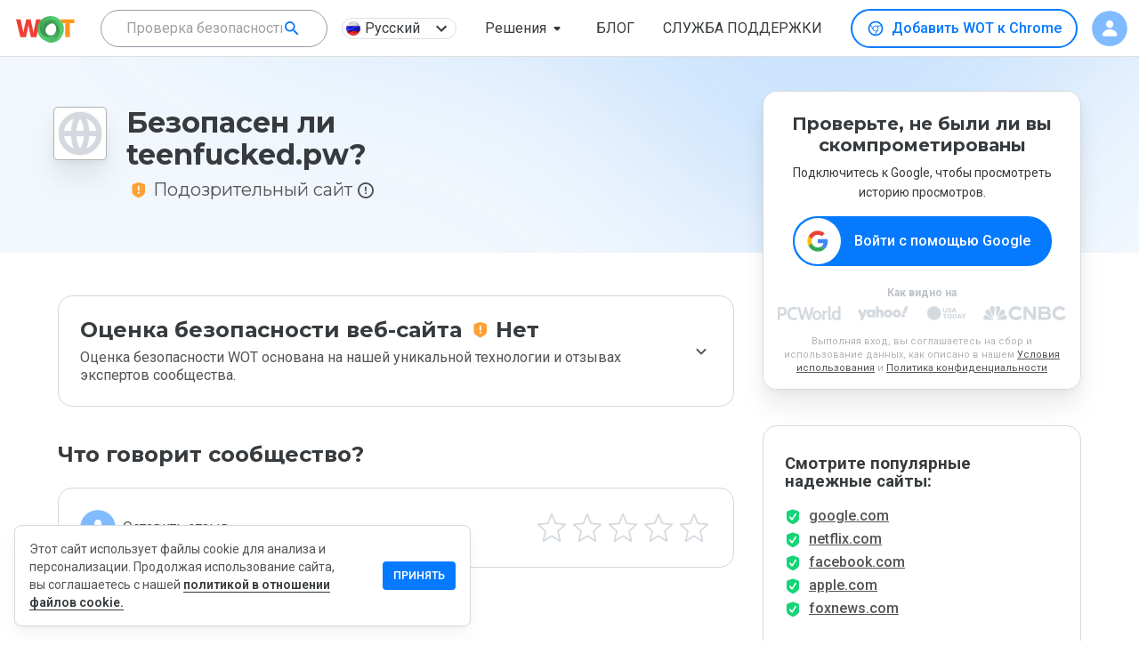

--- FILE ---
content_type: text/html; charset=utf-8
request_url: https://www.google.com/recaptcha/api2/anchor?ar=1&k=6Lcc1-krAAAAABhjg7Pe_RBytcJ83XMZ-RlIgf-i&co=aHR0cHM6Ly93d3cubXl3b3QuY29tOjQ0Mw..&hl=en&type=image&v=jdMmXeCQEkPbnFDy9T04NbgJ&theme=light&size=normal&badge=bottomright&anchor-ms=20000&execute-ms=15000&cb=qwadt9qxf9qc
body_size: 47446
content:
<!DOCTYPE HTML><html dir="ltr" lang="en"><head><meta http-equiv="Content-Type" content="text/html; charset=UTF-8">
<meta http-equiv="X-UA-Compatible" content="IE=edge">
<title>reCAPTCHA</title>
<style type="text/css">
/* cyrillic-ext */
@font-face {
  font-family: 'Roboto';
  font-style: normal;
  font-weight: 400;
  font-stretch: 100%;
  src: url(//fonts.gstatic.com/s/roboto/v48/KFO7CnqEu92Fr1ME7kSn66aGLdTylUAMa3GUBHMdazTgWw.woff2) format('woff2');
  unicode-range: U+0460-052F, U+1C80-1C8A, U+20B4, U+2DE0-2DFF, U+A640-A69F, U+FE2E-FE2F;
}
/* cyrillic */
@font-face {
  font-family: 'Roboto';
  font-style: normal;
  font-weight: 400;
  font-stretch: 100%;
  src: url(//fonts.gstatic.com/s/roboto/v48/KFO7CnqEu92Fr1ME7kSn66aGLdTylUAMa3iUBHMdazTgWw.woff2) format('woff2');
  unicode-range: U+0301, U+0400-045F, U+0490-0491, U+04B0-04B1, U+2116;
}
/* greek-ext */
@font-face {
  font-family: 'Roboto';
  font-style: normal;
  font-weight: 400;
  font-stretch: 100%;
  src: url(//fonts.gstatic.com/s/roboto/v48/KFO7CnqEu92Fr1ME7kSn66aGLdTylUAMa3CUBHMdazTgWw.woff2) format('woff2');
  unicode-range: U+1F00-1FFF;
}
/* greek */
@font-face {
  font-family: 'Roboto';
  font-style: normal;
  font-weight: 400;
  font-stretch: 100%;
  src: url(//fonts.gstatic.com/s/roboto/v48/KFO7CnqEu92Fr1ME7kSn66aGLdTylUAMa3-UBHMdazTgWw.woff2) format('woff2');
  unicode-range: U+0370-0377, U+037A-037F, U+0384-038A, U+038C, U+038E-03A1, U+03A3-03FF;
}
/* math */
@font-face {
  font-family: 'Roboto';
  font-style: normal;
  font-weight: 400;
  font-stretch: 100%;
  src: url(//fonts.gstatic.com/s/roboto/v48/KFO7CnqEu92Fr1ME7kSn66aGLdTylUAMawCUBHMdazTgWw.woff2) format('woff2');
  unicode-range: U+0302-0303, U+0305, U+0307-0308, U+0310, U+0312, U+0315, U+031A, U+0326-0327, U+032C, U+032F-0330, U+0332-0333, U+0338, U+033A, U+0346, U+034D, U+0391-03A1, U+03A3-03A9, U+03B1-03C9, U+03D1, U+03D5-03D6, U+03F0-03F1, U+03F4-03F5, U+2016-2017, U+2034-2038, U+203C, U+2040, U+2043, U+2047, U+2050, U+2057, U+205F, U+2070-2071, U+2074-208E, U+2090-209C, U+20D0-20DC, U+20E1, U+20E5-20EF, U+2100-2112, U+2114-2115, U+2117-2121, U+2123-214F, U+2190, U+2192, U+2194-21AE, U+21B0-21E5, U+21F1-21F2, U+21F4-2211, U+2213-2214, U+2216-22FF, U+2308-230B, U+2310, U+2319, U+231C-2321, U+2336-237A, U+237C, U+2395, U+239B-23B7, U+23D0, U+23DC-23E1, U+2474-2475, U+25AF, U+25B3, U+25B7, U+25BD, U+25C1, U+25CA, U+25CC, U+25FB, U+266D-266F, U+27C0-27FF, U+2900-2AFF, U+2B0E-2B11, U+2B30-2B4C, U+2BFE, U+3030, U+FF5B, U+FF5D, U+1D400-1D7FF, U+1EE00-1EEFF;
}
/* symbols */
@font-face {
  font-family: 'Roboto';
  font-style: normal;
  font-weight: 400;
  font-stretch: 100%;
  src: url(//fonts.gstatic.com/s/roboto/v48/KFO7CnqEu92Fr1ME7kSn66aGLdTylUAMaxKUBHMdazTgWw.woff2) format('woff2');
  unicode-range: U+0001-000C, U+000E-001F, U+007F-009F, U+20DD-20E0, U+20E2-20E4, U+2150-218F, U+2190, U+2192, U+2194-2199, U+21AF, U+21E6-21F0, U+21F3, U+2218-2219, U+2299, U+22C4-22C6, U+2300-243F, U+2440-244A, U+2460-24FF, U+25A0-27BF, U+2800-28FF, U+2921-2922, U+2981, U+29BF, U+29EB, U+2B00-2BFF, U+4DC0-4DFF, U+FFF9-FFFB, U+10140-1018E, U+10190-1019C, U+101A0, U+101D0-101FD, U+102E0-102FB, U+10E60-10E7E, U+1D2C0-1D2D3, U+1D2E0-1D37F, U+1F000-1F0FF, U+1F100-1F1AD, U+1F1E6-1F1FF, U+1F30D-1F30F, U+1F315, U+1F31C, U+1F31E, U+1F320-1F32C, U+1F336, U+1F378, U+1F37D, U+1F382, U+1F393-1F39F, U+1F3A7-1F3A8, U+1F3AC-1F3AF, U+1F3C2, U+1F3C4-1F3C6, U+1F3CA-1F3CE, U+1F3D4-1F3E0, U+1F3ED, U+1F3F1-1F3F3, U+1F3F5-1F3F7, U+1F408, U+1F415, U+1F41F, U+1F426, U+1F43F, U+1F441-1F442, U+1F444, U+1F446-1F449, U+1F44C-1F44E, U+1F453, U+1F46A, U+1F47D, U+1F4A3, U+1F4B0, U+1F4B3, U+1F4B9, U+1F4BB, U+1F4BF, U+1F4C8-1F4CB, U+1F4D6, U+1F4DA, U+1F4DF, U+1F4E3-1F4E6, U+1F4EA-1F4ED, U+1F4F7, U+1F4F9-1F4FB, U+1F4FD-1F4FE, U+1F503, U+1F507-1F50B, U+1F50D, U+1F512-1F513, U+1F53E-1F54A, U+1F54F-1F5FA, U+1F610, U+1F650-1F67F, U+1F687, U+1F68D, U+1F691, U+1F694, U+1F698, U+1F6AD, U+1F6B2, U+1F6B9-1F6BA, U+1F6BC, U+1F6C6-1F6CF, U+1F6D3-1F6D7, U+1F6E0-1F6EA, U+1F6F0-1F6F3, U+1F6F7-1F6FC, U+1F700-1F7FF, U+1F800-1F80B, U+1F810-1F847, U+1F850-1F859, U+1F860-1F887, U+1F890-1F8AD, U+1F8B0-1F8BB, U+1F8C0-1F8C1, U+1F900-1F90B, U+1F93B, U+1F946, U+1F984, U+1F996, U+1F9E9, U+1FA00-1FA6F, U+1FA70-1FA7C, U+1FA80-1FA89, U+1FA8F-1FAC6, U+1FACE-1FADC, U+1FADF-1FAE9, U+1FAF0-1FAF8, U+1FB00-1FBFF;
}
/* vietnamese */
@font-face {
  font-family: 'Roboto';
  font-style: normal;
  font-weight: 400;
  font-stretch: 100%;
  src: url(//fonts.gstatic.com/s/roboto/v48/KFO7CnqEu92Fr1ME7kSn66aGLdTylUAMa3OUBHMdazTgWw.woff2) format('woff2');
  unicode-range: U+0102-0103, U+0110-0111, U+0128-0129, U+0168-0169, U+01A0-01A1, U+01AF-01B0, U+0300-0301, U+0303-0304, U+0308-0309, U+0323, U+0329, U+1EA0-1EF9, U+20AB;
}
/* latin-ext */
@font-face {
  font-family: 'Roboto';
  font-style: normal;
  font-weight: 400;
  font-stretch: 100%;
  src: url(//fonts.gstatic.com/s/roboto/v48/KFO7CnqEu92Fr1ME7kSn66aGLdTylUAMa3KUBHMdazTgWw.woff2) format('woff2');
  unicode-range: U+0100-02BA, U+02BD-02C5, U+02C7-02CC, U+02CE-02D7, U+02DD-02FF, U+0304, U+0308, U+0329, U+1D00-1DBF, U+1E00-1E9F, U+1EF2-1EFF, U+2020, U+20A0-20AB, U+20AD-20C0, U+2113, U+2C60-2C7F, U+A720-A7FF;
}
/* latin */
@font-face {
  font-family: 'Roboto';
  font-style: normal;
  font-weight: 400;
  font-stretch: 100%;
  src: url(//fonts.gstatic.com/s/roboto/v48/KFO7CnqEu92Fr1ME7kSn66aGLdTylUAMa3yUBHMdazQ.woff2) format('woff2');
  unicode-range: U+0000-00FF, U+0131, U+0152-0153, U+02BB-02BC, U+02C6, U+02DA, U+02DC, U+0304, U+0308, U+0329, U+2000-206F, U+20AC, U+2122, U+2191, U+2193, U+2212, U+2215, U+FEFF, U+FFFD;
}
/* cyrillic-ext */
@font-face {
  font-family: 'Roboto';
  font-style: normal;
  font-weight: 500;
  font-stretch: 100%;
  src: url(//fonts.gstatic.com/s/roboto/v48/KFO7CnqEu92Fr1ME7kSn66aGLdTylUAMa3GUBHMdazTgWw.woff2) format('woff2');
  unicode-range: U+0460-052F, U+1C80-1C8A, U+20B4, U+2DE0-2DFF, U+A640-A69F, U+FE2E-FE2F;
}
/* cyrillic */
@font-face {
  font-family: 'Roboto';
  font-style: normal;
  font-weight: 500;
  font-stretch: 100%;
  src: url(//fonts.gstatic.com/s/roboto/v48/KFO7CnqEu92Fr1ME7kSn66aGLdTylUAMa3iUBHMdazTgWw.woff2) format('woff2');
  unicode-range: U+0301, U+0400-045F, U+0490-0491, U+04B0-04B1, U+2116;
}
/* greek-ext */
@font-face {
  font-family: 'Roboto';
  font-style: normal;
  font-weight: 500;
  font-stretch: 100%;
  src: url(//fonts.gstatic.com/s/roboto/v48/KFO7CnqEu92Fr1ME7kSn66aGLdTylUAMa3CUBHMdazTgWw.woff2) format('woff2');
  unicode-range: U+1F00-1FFF;
}
/* greek */
@font-face {
  font-family: 'Roboto';
  font-style: normal;
  font-weight: 500;
  font-stretch: 100%;
  src: url(//fonts.gstatic.com/s/roboto/v48/KFO7CnqEu92Fr1ME7kSn66aGLdTylUAMa3-UBHMdazTgWw.woff2) format('woff2');
  unicode-range: U+0370-0377, U+037A-037F, U+0384-038A, U+038C, U+038E-03A1, U+03A3-03FF;
}
/* math */
@font-face {
  font-family: 'Roboto';
  font-style: normal;
  font-weight: 500;
  font-stretch: 100%;
  src: url(//fonts.gstatic.com/s/roboto/v48/KFO7CnqEu92Fr1ME7kSn66aGLdTylUAMawCUBHMdazTgWw.woff2) format('woff2');
  unicode-range: U+0302-0303, U+0305, U+0307-0308, U+0310, U+0312, U+0315, U+031A, U+0326-0327, U+032C, U+032F-0330, U+0332-0333, U+0338, U+033A, U+0346, U+034D, U+0391-03A1, U+03A3-03A9, U+03B1-03C9, U+03D1, U+03D5-03D6, U+03F0-03F1, U+03F4-03F5, U+2016-2017, U+2034-2038, U+203C, U+2040, U+2043, U+2047, U+2050, U+2057, U+205F, U+2070-2071, U+2074-208E, U+2090-209C, U+20D0-20DC, U+20E1, U+20E5-20EF, U+2100-2112, U+2114-2115, U+2117-2121, U+2123-214F, U+2190, U+2192, U+2194-21AE, U+21B0-21E5, U+21F1-21F2, U+21F4-2211, U+2213-2214, U+2216-22FF, U+2308-230B, U+2310, U+2319, U+231C-2321, U+2336-237A, U+237C, U+2395, U+239B-23B7, U+23D0, U+23DC-23E1, U+2474-2475, U+25AF, U+25B3, U+25B7, U+25BD, U+25C1, U+25CA, U+25CC, U+25FB, U+266D-266F, U+27C0-27FF, U+2900-2AFF, U+2B0E-2B11, U+2B30-2B4C, U+2BFE, U+3030, U+FF5B, U+FF5D, U+1D400-1D7FF, U+1EE00-1EEFF;
}
/* symbols */
@font-face {
  font-family: 'Roboto';
  font-style: normal;
  font-weight: 500;
  font-stretch: 100%;
  src: url(//fonts.gstatic.com/s/roboto/v48/KFO7CnqEu92Fr1ME7kSn66aGLdTylUAMaxKUBHMdazTgWw.woff2) format('woff2');
  unicode-range: U+0001-000C, U+000E-001F, U+007F-009F, U+20DD-20E0, U+20E2-20E4, U+2150-218F, U+2190, U+2192, U+2194-2199, U+21AF, U+21E6-21F0, U+21F3, U+2218-2219, U+2299, U+22C4-22C6, U+2300-243F, U+2440-244A, U+2460-24FF, U+25A0-27BF, U+2800-28FF, U+2921-2922, U+2981, U+29BF, U+29EB, U+2B00-2BFF, U+4DC0-4DFF, U+FFF9-FFFB, U+10140-1018E, U+10190-1019C, U+101A0, U+101D0-101FD, U+102E0-102FB, U+10E60-10E7E, U+1D2C0-1D2D3, U+1D2E0-1D37F, U+1F000-1F0FF, U+1F100-1F1AD, U+1F1E6-1F1FF, U+1F30D-1F30F, U+1F315, U+1F31C, U+1F31E, U+1F320-1F32C, U+1F336, U+1F378, U+1F37D, U+1F382, U+1F393-1F39F, U+1F3A7-1F3A8, U+1F3AC-1F3AF, U+1F3C2, U+1F3C4-1F3C6, U+1F3CA-1F3CE, U+1F3D4-1F3E0, U+1F3ED, U+1F3F1-1F3F3, U+1F3F5-1F3F7, U+1F408, U+1F415, U+1F41F, U+1F426, U+1F43F, U+1F441-1F442, U+1F444, U+1F446-1F449, U+1F44C-1F44E, U+1F453, U+1F46A, U+1F47D, U+1F4A3, U+1F4B0, U+1F4B3, U+1F4B9, U+1F4BB, U+1F4BF, U+1F4C8-1F4CB, U+1F4D6, U+1F4DA, U+1F4DF, U+1F4E3-1F4E6, U+1F4EA-1F4ED, U+1F4F7, U+1F4F9-1F4FB, U+1F4FD-1F4FE, U+1F503, U+1F507-1F50B, U+1F50D, U+1F512-1F513, U+1F53E-1F54A, U+1F54F-1F5FA, U+1F610, U+1F650-1F67F, U+1F687, U+1F68D, U+1F691, U+1F694, U+1F698, U+1F6AD, U+1F6B2, U+1F6B9-1F6BA, U+1F6BC, U+1F6C6-1F6CF, U+1F6D3-1F6D7, U+1F6E0-1F6EA, U+1F6F0-1F6F3, U+1F6F7-1F6FC, U+1F700-1F7FF, U+1F800-1F80B, U+1F810-1F847, U+1F850-1F859, U+1F860-1F887, U+1F890-1F8AD, U+1F8B0-1F8BB, U+1F8C0-1F8C1, U+1F900-1F90B, U+1F93B, U+1F946, U+1F984, U+1F996, U+1F9E9, U+1FA00-1FA6F, U+1FA70-1FA7C, U+1FA80-1FA89, U+1FA8F-1FAC6, U+1FACE-1FADC, U+1FADF-1FAE9, U+1FAF0-1FAF8, U+1FB00-1FBFF;
}
/* vietnamese */
@font-face {
  font-family: 'Roboto';
  font-style: normal;
  font-weight: 500;
  font-stretch: 100%;
  src: url(//fonts.gstatic.com/s/roboto/v48/KFO7CnqEu92Fr1ME7kSn66aGLdTylUAMa3OUBHMdazTgWw.woff2) format('woff2');
  unicode-range: U+0102-0103, U+0110-0111, U+0128-0129, U+0168-0169, U+01A0-01A1, U+01AF-01B0, U+0300-0301, U+0303-0304, U+0308-0309, U+0323, U+0329, U+1EA0-1EF9, U+20AB;
}
/* latin-ext */
@font-face {
  font-family: 'Roboto';
  font-style: normal;
  font-weight: 500;
  font-stretch: 100%;
  src: url(//fonts.gstatic.com/s/roboto/v48/KFO7CnqEu92Fr1ME7kSn66aGLdTylUAMa3KUBHMdazTgWw.woff2) format('woff2');
  unicode-range: U+0100-02BA, U+02BD-02C5, U+02C7-02CC, U+02CE-02D7, U+02DD-02FF, U+0304, U+0308, U+0329, U+1D00-1DBF, U+1E00-1E9F, U+1EF2-1EFF, U+2020, U+20A0-20AB, U+20AD-20C0, U+2113, U+2C60-2C7F, U+A720-A7FF;
}
/* latin */
@font-face {
  font-family: 'Roboto';
  font-style: normal;
  font-weight: 500;
  font-stretch: 100%;
  src: url(//fonts.gstatic.com/s/roboto/v48/KFO7CnqEu92Fr1ME7kSn66aGLdTylUAMa3yUBHMdazQ.woff2) format('woff2');
  unicode-range: U+0000-00FF, U+0131, U+0152-0153, U+02BB-02BC, U+02C6, U+02DA, U+02DC, U+0304, U+0308, U+0329, U+2000-206F, U+20AC, U+2122, U+2191, U+2193, U+2212, U+2215, U+FEFF, U+FFFD;
}
/* cyrillic-ext */
@font-face {
  font-family: 'Roboto';
  font-style: normal;
  font-weight: 900;
  font-stretch: 100%;
  src: url(//fonts.gstatic.com/s/roboto/v48/KFO7CnqEu92Fr1ME7kSn66aGLdTylUAMa3GUBHMdazTgWw.woff2) format('woff2');
  unicode-range: U+0460-052F, U+1C80-1C8A, U+20B4, U+2DE0-2DFF, U+A640-A69F, U+FE2E-FE2F;
}
/* cyrillic */
@font-face {
  font-family: 'Roboto';
  font-style: normal;
  font-weight: 900;
  font-stretch: 100%;
  src: url(//fonts.gstatic.com/s/roboto/v48/KFO7CnqEu92Fr1ME7kSn66aGLdTylUAMa3iUBHMdazTgWw.woff2) format('woff2');
  unicode-range: U+0301, U+0400-045F, U+0490-0491, U+04B0-04B1, U+2116;
}
/* greek-ext */
@font-face {
  font-family: 'Roboto';
  font-style: normal;
  font-weight: 900;
  font-stretch: 100%;
  src: url(//fonts.gstatic.com/s/roboto/v48/KFO7CnqEu92Fr1ME7kSn66aGLdTylUAMa3CUBHMdazTgWw.woff2) format('woff2');
  unicode-range: U+1F00-1FFF;
}
/* greek */
@font-face {
  font-family: 'Roboto';
  font-style: normal;
  font-weight: 900;
  font-stretch: 100%;
  src: url(//fonts.gstatic.com/s/roboto/v48/KFO7CnqEu92Fr1ME7kSn66aGLdTylUAMa3-UBHMdazTgWw.woff2) format('woff2');
  unicode-range: U+0370-0377, U+037A-037F, U+0384-038A, U+038C, U+038E-03A1, U+03A3-03FF;
}
/* math */
@font-face {
  font-family: 'Roboto';
  font-style: normal;
  font-weight: 900;
  font-stretch: 100%;
  src: url(//fonts.gstatic.com/s/roboto/v48/KFO7CnqEu92Fr1ME7kSn66aGLdTylUAMawCUBHMdazTgWw.woff2) format('woff2');
  unicode-range: U+0302-0303, U+0305, U+0307-0308, U+0310, U+0312, U+0315, U+031A, U+0326-0327, U+032C, U+032F-0330, U+0332-0333, U+0338, U+033A, U+0346, U+034D, U+0391-03A1, U+03A3-03A9, U+03B1-03C9, U+03D1, U+03D5-03D6, U+03F0-03F1, U+03F4-03F5, U+2016-2017, U+2034-2038, U+203C, U+2040, U+2043, U+2047, U+2050, U+2057, U+205F, U+2070-2071, U+2074-208E, U+2090-209C, U+20D0-20DC, U+20E1, U+20E5-20EF, U+2100-2112, U+2114-2115, U+2117-2121, U+2123-214F, U+2190, U+2192, U+2194-21AE, U+21B0-21E5, U+21F1-21F2, U+21F4-2211, U+2213-2214, U+2216-22FF, U+2308-230B, U+2310, U+2319, U+231C-2321, U+2336-237A, U+237C, U+2395, U+239B-23B7, U+23D0, U+23DC-23E1, U+2474-2475, U+25AF, U+25B3, U+25B7, U+25BD, U+25C1, U+25CA, U+25CC, U+25FB, U+266D-266F, U+27C0-27FF, U+2900-2AFF, U+2B0E-2B11, U+2B30-2B4C, U+2BFE, U+3030, U+FF5B, U+FF5D, U+1D400-1D7FF, U+1EE00-1EEFF;
}
/* symbols */
@font-face {
  font-family: 'Roboto';
  font-style: normal;
  font-weight: 900;
  font-stretch: 100%;
  src: url(//fonts.gstatic.com/s/roboto/v48/KFO7CnqEu92Fr1ME7kSn66aGLdTylUAMaxKUBHMdazTgWw.woff2) format('woff2');
  unicode-range: U+0001-000C, U+000E-001F, U+007F-009F, U+20DD-20E0, U+20E2-20E4, U+2150-218F, U+2190, U+2192, U+2194-2199, U+21AF, U+21E6-21F0, U+21F3, U+2218-2219, U+2299, U+22C4-22C6, U+2300-243F, U+2440-244A, U+2460-24FF, U+25A0-27BF, U+2800-28FF, U+2921-2922, U+2981, U+29BF, U+29EB, U+2B00-2BFF, U+4DC0-4DFF, U+FFF9-FFFB, U+10140-1018E, U+10190-1019C, U+101A0, U+101D0-101FD, U+102E0-102FB, U+10E60-10E7E, U+1D2C0-1D2D3, U+1D2E0-1D37F, U+1F000-1F0FF, U+1F100-1F1AD, U+1F1E6-1F1FF, U+1F30D-1F30F, U+1F315, U+1F31C, U+1F31E, U+1F320-1F32C, U+1F336, U+1F378, U+1F37D, U+1F382, U+1F393-1F39F, U+1F3A7-1F3A8, U+1F3AC-1F3AF, U+1F3C2, U+1F3C4-1F3C6, U+1F3CA-1F3CE, U+1F3D4-1F3E0, U+1F3ED, U+1F3F1-1F3F3, U+1F3F5-1F3F7, U+1F408, U+1F415, U+1F41F, U+1F426, U+1F43F, U+1F441-1F442, U+1F444, U+1F446-1F449, U+1F44C-1F44E, U+1F453, U+1F46A, U+1F47D, U+1F4A3, U+1F4B0, U+1F4B3, U+1F4B9, U+1F4BB, U+1F4BF, U+1F4C8-1F4CB, U+1F4D6, U+1F4DA, U+1F4DF, U+1F4E3-1F4E6, U+1F4EA-1F4ED, U+1F4F7, U+1F4F9-1F4FB, U+1F4FD-1F4FE, U+1F503, U+1F507-1F50B, U+1F50D, U+1F512-1F513, U+1F53E-1F54A, U+1F54F-1F5FA, U+1F610, U+1F650-1F67F, U+1F687, U+1F68D, U+1F691, U+1F694, U+1F698, U+1F6AD, U+1F6B2, U+1F6B9-1F6BA, U+1F6BC, U+1F6C6-1F6CF, U+1F6D3-1F6D7, U+1F6E0-1F6EA, U+1F6F0-1F6F3, U+1F6F7-1F6FC, U+1F700-1F7FF, U+1F800-1F80B, U+1F810-1F847, U+1F850-1F859, U+1F860-1F887, U+1F890-1F8AD, U+1F8B0-1F8BB, U+1F8C0-1F8C1, U+1F900-1F90B, U+1F93B, U+1F946, U+1F984, U+1F996, U+1F9E9, U+1FA00-1FA6F, U+1FA70-1FA7C, U+1FA80-1FA89, U+1FA8F-1FAC6, U+1FACE-1FADC, U+1FADF-1FAE9, U+1FAF0-1FAF8, U+1FB00-1FBFF;
}
/* vietnamese */
@font-face {
  font-family: 'Roboto';
  font-style: normal;
  font-weight: 900;
  font-stretch: 100%;
  src: url(//fonts.gstatic.com/s/roboto/v48/KFO7CnqEu92Fr1ME7kSn66aGLdTylUAMa3OUBHMdazTgWw.woff2) format('woff2');
  unicode-range: U+0102-0103, U+0110-0111, U+0128-0129, U+0168-0169, U+01A0-01A1, U+01AF-01B0, U+0300-0301, U+0303-0304, U+0308-0309, U+0323, U+0329, U+1EA0-1EF9, U+20AB;
}
/* latin-ext */
@font-face {
  font-family: 'Roboto';
  font-style: normal;
  font-weight: 900;
  font-stretch: 100%;
  src: url(//fonts.gstatic.com/s/roboto/v48/KFO7CnqEu92Fr1ME7kSn66aGLdTylUAMa3KUBHMdazTgWw.woff2) format('woff2');
  unicode-range: U+0100-02BA, U+02BD-02C5, U+02C7-02CC, U+02CE-02D7, U+02DD-02FF, U+0304, U+0308, U+0329, U+1D00-1DBF, U+1E00-1E9F, U+1EF2-1EFF, U+2020, U+20A0-20AB, U+20AD-20C0, U+2113, U+2C60-2C7F, U+A720-A7FF;
}
/* latin */
@font-face {
  font-family: 'Roboto';
  font-style: normal;
  font-weight: 900;
  font-stretch: 100%;
  src: url(//fonts.gstatic.com/s/roboto/v48/KFO7CnqEu92Fr1ME7kSn66aGLdTylUAMa3yUBHMdazQ.woff2) format('woff2');
  unicode-range: U+0000-00FF, U+0131, U+0152-0153, U+02BB-02BC, U+02C6, U+02DA, U+02DC, U+0304, U+0308, U+0329, U+2000-206F, U+20AC, U+2122, U+2191, U+2193, U+2212, U+2215, U+FEFF, U+FFFD;
}

</style>
<link rel="stylesheet" type="text/css" href="https://www.gstatic.com/recaptcha/releases/jdMmXeCQEkPbnFDy9T04NbgJ/styles__ltr.css">
<script nonce="QTyc0CMPDH7bQWbEjXHZdg" type="text/javascript">window['__recaptcha_api'] = 'https://www.google.com/recaptcha/api2/';</script>
<script type="text/javascript" src="https://www.gstatic.com/recaptcha/releases/jdMmXeCQEkPbnFDy9T04NbgJ/recaptcha__en.js" nonce="QTyc0CMPDH7bQWbEjXHZdg">
      
    </script></head>
<body><div id="rc-anchor-alert" class="rc-anchor-alert"></div>
<input type="hidden" id="recaptcha-token" value="[base64]">
<script type="text/javascript" nonce="QTyc0CMPDH7bQWbEjXHZdg">
      recaptcha.anchor.Main.init("[\x22ainput\x22,[\x22bgdata\x22,\x22\x22,\[base64]/[base64]/[base64]/[base64]/[base64]/[base64]/[base64]/[base64]/[base64]/[base64]/[base64]/[base64]/[base64]/[base64]\\u003d\x22,\[base64]\\u003d\\u003d\x22,\[base64]/ClAMCwoQ4Q8O0w4UYwqwVLMOUWcK5w7bDoMKWYsKMwrABw7HDq8K9MhwJL8K5FQLCj8O8wrh1w55FwqsOwq7DrsOIa8KXw5DCisKLwq0xU17DkcKNw7DCq8KMFCFsw7DDocKMF0HCrMOewrzDvcOpw4nCuMOuw403w6/ClcKCVMOqf8OSPSfDiV3CtMKPXiHClMOIwpPDo8OQBVMTEEAew7towrpVw4JxwoBLBEDCsHDDngPCnn0jZsOFDCgMwrU1wpPDmBjCt8O4wpRmUsK3bCLDgxfCuMKyS1zCu0vCqxUKR8OMVkImWFzDtcObw58awo4hScO6w7nCsnnDisO/w4YxwqnCl1LDphkffAzChlouTMKtFcKCO8OGVcOAJcOTRV7DpMKoNMOcw4HDnMKBJsKzw7dQBm3Cs0HDjzjCnMO6w7VJIkTCnCnCjGNgwoxVw4hnw7dRZGtOwrkXD8OLw5l7wqpsEVPCu8Ocw7/DucOXwrwSbzjDhhwOIcOwSsONw68TwrrCo8OLK8ORw63DkWbDsSfCmFbCtHnDlMKSBEPDqQpnMVDChsOnwqjDvcKlwq/CvsONwprDkD1HeCxCwrHDrxliWWoSHWEpUsOzwpbClREowo/Dnz1LwppHRMK1JMOrwqXCisOTRgnDn8K9EVIrwpfDicOHZTMFw49DY8Oqwp3DvsO5wqc7w61rw5/Cl8KxCsO0K24iLcOkwo4zwrDCucKCXMOXwrfDvHzDtsK7bMKIUcK0w75Lw4XDhTl6w5LDnsO/w5fDklHCmcO3dsK6PX9UMwsvZxNTw4toc8KACsO2w4DChsO7w7PDqxDDvsKuAlLCsELCtsO/wo50GwAwwr10w5RCw43CscOcw5DDu8KZcsOIE3Ujw6IQwrZqwo4Nw7/DosOhbRzCj8KNfmnCtRzDswrDucOfwqLCsMO4a8KyR8O6w4UpP8O5G8KAw4MhbmbDo2/DtcOjw53DjlgCN8Khw7wGQ0IDXzMNw6HCq1jCg1gwPnjDqULCj8KJw4vDhcOGw6bCoXhlwrrDikHDocOsw47DvnV0w59YIsOdw7LCl0kVwrXDtMKKw75JwofDrnrDpk3DuEjCoMOfwo/[base64]/w6bDosOWwrcjwo7CuMKTw4ZXw6XDjMKdwrXCusKbw5tTEG7DlsKVJsKlwpHDjHZAwoDDqA9dw54Pw7kucsKKw5A1w5pLw5vCrD14wo7CvMOxTnPClQgsEG88w4ZnAMKUQyYyw6t5w4zDtsOIOMKaZcORQ0HDocK0bB/[base64]/CGBiw5hQwpvCusO7w7NvKsKwwoLChxvDhj4YPcOUwoQ4X8KRbUrDosK1wq9uwoXCn8K4WFrDssOiwppAw6URw4LCuAcSfMKBPS5xAmTCvsKpJj8Owp/CiMKuKMOIw4XChmsLH8KcYMKcw7XCsEELVlDCqyVDSsKiEcKqw50LeAfCtMOcSxBzAltEWhsYN8OJMj7DlAvDsx4pw4PDmysvw6tvw77CjHnDiXR1LTfCv8OpVk/[base64]/CjFZQC3DDh8KiwpvDrMOwBjnCgmbCjcOiw7rDgjrDvcO+w7VHVyrCtG5wF3LCp8KudExPw5DCgcKIaWVYZMK+SELDv8KGbnTDnMKfw55DGnlpGMOkLcKzOTNRHXPDsl7CsAg+w4TDkMKPwoNbXSrDmE9yE8OKw5/DtTDDvGPCusKFLcKcw6sxQ8KiB1kIw7pfOMKYdDdOw67DtGo+Vl50w4nDoXQYwooYw4k+egEKVMOwwqZ6w7lUDsKrwoNFa8KIOMKXax/[base64]/CgsKbw75vw7pYw7hGfmLDqmzDtcONRcO2w4ZOw5jDrEzDkcOkUnMRHMOmKMKUB0rCqcOPGREtF8ODwrp+EUnDgnANwqlBdcK8GFArw53Ds0zDjMOdwrdrCMKTwonCmW5Iw6ENV8K7Pk3CnkfDtHkTTSzDqsOYw7HDsDoYeUMQMcONwpQawrFkw5/CtWw/fFHDkT3DvsKQVg/[base64]/DukjCtsKVwo8OQQVWw6wgN8KdMcOfw4vDr1k0ZsKpwp1LMMOLwq/[base64]/DpsOTwp3CqcOyXMOQX8K8AsOkwpfCqEHDqEoHwqbCgmQXOzNow6MVVz03wpnCoUTDucKGHcKJXcOqX8O1wrLCu8KYbMORwqbChMOcO8Okwq/DgMOYJWXDhHbDqybCjQokKAsfwpDCsyzCuMOqw5HCscOuwqhMNcKNwoVfHzAAwrh2w4V1w6TDmUEjwobCvj80N8O8wr7Cr8K5b3bCrMOScMOARsKNABViTmnCt8K6dcKlwp5Rw4/CmgQowo4gw5DDmcK4Z2EMQDIDwpvDnVTCpn/ClmjDmMOWP8K5w6jDog7DgMKQWjDDlRl8w6YIWMOmwp3Dg8OEEcOywrLCvMK3LVDCrEXCljfClHTDhgcDw4IkbcOlYMKGw4Y9O8Kdw67CvsKEw7oEUg/DmsO5MHRrEcOPe8ObXhbCl0rCjcKKw7gpCB3CmE9iw5U4EcO9LFpBwoHCt8KJC8KhwqXDhw1VVMKjUFlGKMKxdGPDs8OGSinDscKTwpoeSsKxw6TCpsKqJ31UZTXDiwo9Q8KkMy/CtMOWw6DCk8O0PsOzw4FAbsKSVsKmbXUyJGfDtRRnw4IxwrrDo8KBEMODR8KLRWBeJxrCtw4zwqjDo0vDrSVlcWAow5xZVcKmw5N3WxvCrcO4R8KnUcOpKcKWFWleOlzDtErDvsO1U8KqZ8Osw6nCljjCqMKjXQE9CG/CocKtYggVM2UfN8KUw4zDkhLCqzzDoxc8wqUJwpfDpS/CrhlNZcO1w5zDvGfDp8KGLxXCtjlKw63Dh8O7wrNLwpAadsOFwoHDsMObBG1CcBLCoDkNw4kEw4ddW8KUwpDDr8KNwqdbw7EAAAQHZx3CisOxAR/DhsO5W8KkDjHDhcKrwpXDqsOELsOnwqcody8Ewq3DrMOiXkjCr8Omw4HCu8OzwpZKEMKNaGEKK1orKcOBesOJSMOaRAjCqB/[base64]/CjsO3w6jCvSjDrsKJJcKXwoXCucKPaTXDisK2wqzChzvCkyY/wo/Di1wyw7doPCjCr8KnwrPDumXCt1HCp8KWwoBhw6E1w6kUwpQDwp7DmWwNAMONMMO8w6rCvQlcw6R4wpt7LsOjwrLClzPCmcKtI8O9YsKuwpTDnE/DpRtCwo7CksKKw5cdwr5Uw5zChMOoRSLDrEp/[base64]/DrmTCqMKFwqMGZTMAw79kQsKyQyIIwp8MTcKIwqbCnT9uFcKRGMKvXsKaScOHEjPCjVHDqcK0J8KBBBg1w7wmAH7DhsKmwpttD8Kca8O8w5TCuh/DuEzDpDsfEMKkK8OTwpjDoHDDhDxJW3vDvRARwrxVwqxLwrXCtWrDm8KeJADDj8KMwqQdEsOvw7bDtWnCvMKywqAFw4xVeMKuO8OXMMK9YMKsEcO+b2rCkUbChcOzw5fDpzvCiCI/w51Wb13DqMK0w6/Dv8O6dUTDgRvCnsKzw6jDmHdMWsKrwrZmw5/[base64]/AMK/wr3DjjEQKTtVw6bDjkBSYW7DrHMZwqHCvkQdN8OlesKrwqnDhU5Twqgyw5XDg8K1wozCuWUqwoBbw7R6wpnDpT9tw5QVWH4Xwq4RFcOJw6DDiVoSw6MkIcOdwo/CtsObwo3CvkN/TmcSBQfCmcKfRDfDskBZccOgPMOLwrgtw5LDusOMAVlMT8KOW8OoS8Orw5U0wpXDvcKiHMKfLMOyw7lBQSZIw6A7wqRieGQTOH3DscKock/DiMKawr7CsBbCpcKIwovDsxEqVQAZw73Ds8OyCl4/w6djHB8jGjrClBMEwqPCtcOoWmQdRikhw7nCvBLCoDvCkMKDwojDhV1Tw5czwoYAAsOtw4rDv3ZmwrwLK2l9woEJLsO2eyfDqR0aw74ew7rCo2VlMQtdwpcFCMOfHmdtE8KWQ8KoHWxOw4DDhsK9wo9wD2vCiRrCsEnDtQt9EBPCjz/[base64]/DsybDmll8AmzDnsOnMiE/[base64]/bMO9wogSw5DCocKZM0sVwoLDkD5iwpfDlSt2LV3ChHLDmsOASFh0w4TCosOyw7cGw7XDsHzCrDvCvHLDnFknLybCmMKuwrV7CsKFGipdw6sZw5cbw7vDh0stQcOYw4PDssOtwqjCvcKEZcK5KcKWWcOyWcKcH8KZw7/CoMODRcKeaUN7wrXCm8OiAcKDW8KmQC/DlE7Cj8O9wprDl8KyCS9UwrHDgcOewqMlw57CicO6w5fDv8KXOA/Ds2rCqWPDlXfCgcKVYkLDvHBYXsOrw6I5asOAAMOTwpEew5DDqXPDlD4Xw6/CnsKew6koWMK6HxMdKcOuFF/CohLDgsOHLA86eMOHZCIYwr9jTHDDv3MNNDTClcKcwrUiZXvCvEjCpUrDvjQbw6VNw5XDtMOYwonCksKNw4XDuFXCp8KLBGrCt8O8fsKJwq80SMKvVsOiwpY3w7QvchHDsDLCl2IFR8OQJn7DnU/DrDNeKC1ww5lewpVawqtMw5/DpmDCi8OOw4YXVMK1D3rChjclwqnDo8OafkEIZMKnJcKbZ2LDucOWD2hhwooiKMKPR8KSFmxvOcOLw4PDr1lRwrd6wpTCkHfDoibCjwhVQFrCrsO1w7vCh8OIdUnCvMOkUhAVPHhhw7fCjsK1IcKNay3CrcOuOVReQgdawroXWcOTwq3CvcOewq1fc8OGP2A6wp/CoQ95eMOow7HCnFF7Vw5awqjDncKFdcK2wqnCpRQmOcKEQQ/DthLCkh0mw4MxTMOvVMOewrrCthvDrAoAHsKpwoZfQsOHw6XDgsK+wqhFAUMJw5PCt8OyRVMrWBzDkg0vasKbQcKgJQBYw7zDgF7DosKYfMK2XMKHPcKNF8OMKcOwwo56wpN4fyPDjQsSPWfDlDPDsw4Lwr8uJAZWcQcvDg/CicKzZMKLCsKCw6zDiQHCqwzDtMOyw5rDolRawpPCh8Opw4EoHMKsUMOkwo3CkjrCoiTDuWpVQcK3aAjDoVR2RMKrwqgwwqkFY8KfPToYw7fCij01Xh87w7fDjcKXAx/Cl8OOwqDDu8OGw48BJ1dnwrTCjMKvw4J5D8OVwrvDicK/J8K5w6vCoMK4wrLCqVgwNcOiwptRw6MNZsKowoXClMK2ID/CvMOsXDvCmMKuAzbCpsKDwqXCsH3DuRrCtcOPw514w7vDmcOeJ2DDtxrDr3jChsOVwqzDlzHDjj0Rw5wXIsOlWcOnw6fDoWXDmx/DoRjCjhFrNmYMwq46wrPCmAVvR8OoMsO8w4BOfRY6wrAbRSbDhDXDs8Ouw5vDj8K1woBSwo5Mw7h6XMOkwqoCwoDDvMKNw5wuw6nClcKiXsOlU8K6HMOSGBwJwpEfw5RXPcKGwoUCGCfDgcK/JMKAf1XCg8OqwqrClRDCkcKowqAYwrU6woMKw5fCvCowfsKmbhhKA8K/w5xVER4lw4fChArCgjBMw7/DuFLDskrCixdaw6AZwo/Ds2EIAEvDuFbCtcK/w5law7tNPcK6w5nDmWDCocOiwoBBw7fDtMOmw6zDgSfDsMK0wqAAYMOCVwfCpsOhw7x/[base64]/DiFnChTPDkSrCsT8Iw6fCusOhZsOiw4olwpA+w4TChMOWSkt5LnBqwrfDqMOdw404wqLDoUfDhB4yCn3ChcKaAT/DuMKdWGPDtcKbYk7DnzfCq8OHCy3CjBTDq8KgwqRBfMONWlZnw75FworCgsKyw5RrKQJyw5HDrsKEBcOhwpTDjcOqw4tbwrYJEQtbZiPDu8KqMUzCkMObwq7CpGXCpg/[base64]/CvBEmZMKwHMOrGx8/[base64]/DgCvDkwXChSbCpsK3wrknHcOMwp/ClTLCpMOvUijDslEHdwxmYMKfQMKscQHDoxB4w7tYMyTDqcKTw7HCicKmDysFw4XDn29XHTnCucKSwojChcO8w53DvsKnw7fDssORwrtyMGTCkcOOaEgmMMOzw6wTw5zDm8O/w5DDjmTDr8KowpXCk8KAwq8ASMOHB0nDksKlUsKvRMO+w5DDpRNHwql+wp0McMK8CgzDscKowrvCjWfDjsO7wqvCtMKtZCstw4vCnMKVwo/Dkm94w61casKqw5YsO8OdwrF5wqV/e11dYXzDnSd/RmRQw79CwpXDu8Kiwq3DsxZTwr8RwqEfHmkywpDDvMO2XsOpc8KbW8KLdkE2wotcw5DDslTDsTzDrlgAd8OEwqYzM8KewrMwwpvCnkfDjFNawr3CgMOhw7jCtMO4N8OQwrTClcK3wpdiQcK7aCx3w43CisORw6/Cn3ICGTg+Q8KBJnnCr8KKQzvDi8KVw6HDoMOjw4XCo8OBT8Kuw7nDpsOEVsK7WMKtwpMlJGzCi1VnUcKgw4fDqMK+RsOFRsOxw7w+CRzCmhfDmgBzDBBZWA9fG3UowoEYw7sKwo/CrMKbE8KfwpLDkXx3O1UOQMKLUQzDocKLw4TDtMKnUVPCisO3CFbDkcKaHFbDpSB0wqjCgF8awpDDnhpAHBfDqcOmREwHdQ1vwpDDtmJwEwoew45WcsO/w7UWc8KDwq8Fw6kKdcOpwqjDuVM1wpfCt2jCqcOIVEvDrsK1XsOlWcKBwqzDn8KXDkAsw5vDuCZeN8Ktw60iRDrDhxAqw41hFWdQw5TCnXB8wo/DuMODFcKNw7zChTbDjUIlwprDoDlubx52B3fDphdRLcKDXSvDlsO0wol1bg13wr0bwoIqEXPCjMKaVXYRRjIZwo/Cu8KvGCLCqyTDoWEWF8OqbMK3w4QDwqTCrMKFw7nCksObw51pJsK1wrNVK8KDw7XCjGbCocO4wobCsU9kw5bChUDClyvDncOcYzzDmmtAw4zCsCwkwoXDkMK/w4DDvDPCjcKLw4FwwqXCmGbCp8KccAgvw7bCky3Du8KXaMK9fMOqMDLChXpHTcK5fMODPRbCmsOgw4F7BXnDqGEpX8KqwrXDh8KbQcOpOcOkKsKQw4DCiXTDkx7DlcKVcMK5wqx4w4PDnh5DfE7Duh7Cj1FKCWRtwoTCmE/[base64]/w5vDncKew6sFPgHDqsK2wqHDlcOrKjwqJ0nCjMOmw5Q3YMK1bMO+w6lAesKjw4U/wr3CicOkw7nDrcK3wrvCulXDpg3CqFjDgsOWdcK5ZMOzeMOVwrHDgMOvBGjCqwdDw6Anwp45w5rCgcOdwoUnwrjCs1MdamYBwpsyw4LDni7ClHhNwpDCkAV8K3/DjFddwrfCkRLDvsOqBU9kBMK/w4XDsMK5wrgnDMKGw47Ct23CuGHDikQ6w59xZQEUw5Ayw7Mdw7AVScKARTTCkMKCWgDCk0jCthfDlsKCZh5jw6fCtsOGeSrDv8K9H8KKwpI7LsO8w686G2d1RFIKwqnCj8K2X8K3w6LCjsOMXcOFwrFRJcKHJnTCj1nCtHXDm8KYwr/Clio9w5ZPSMK6IsKUDcKYHsOBBwnDmMKTwqIkKTjDgSxOw4rCkA1Tw7kYZlRow542w51Kw5rDgcKGJsKAVywvw54oFcK6wqzCs8ONUj/Ck00Sw5w9w7nDs8OjQ3DCn8OiWgXDqMKkwp/Ds8OlwrrCgMKdSsO7JkHDs8KiDMK9wqtiZxzDi8OMwpE6ZMKdw5vDhz4rFcO4PsKQw6XCosOESjrCs8OqLcKlw7bDowXCnwTCrMOLEABHwqbDtsOWQyQVw55JwpIpCsOCw7JAM8KpwrPDgC/[base64]/w6p3w69Uwr7CmHJqw4/CmcOTbzUMw6QtwqY7wpA3w6VeNsKkwoXClxxyIMKOCMOTw4fDoMK/GS/Cs1nClMO4AsOFWlbCtMOtwr7Dl8OQXVTDnm00woofw6PCmWtSwr0UbwHDj8KcRsOyw5nCkgQvw7srD2vDlTHCshFYJcOAB0PDoh/Dm2HDr8KNS8Knf0DDn8OrFwQFKcKRKlDDt8KkVMOkMMO7wqdNNSbDlsOTXcOKO8Orw7fDlcKEwqDCqUjCu3pGJ8OHQT7DocO5w7ZQwq3DtsK1wo/[base64]/[base64]/[base64]/[base64]/DrhbDq8Obw4BDf8OTCmXCgzAvL2nCu8KOfcK0w4NLATXCkztJXcOBw7/[base64]/DqCPDqsKpICHDi8KXOMKNUsOrwr3CnBbCs8K9w5/CtSDDp8OTw5vDqMO1w59hw5YrSsOdSxfCgcK3w4/CqX/CrcOkwrvDvCY8D8Ovw7TCjAbCqX/DlsOsDFPDvwXCkcOPH1/Cs3ILdcKSwqDDhAwWUgPCssKKw74QYVY2wqTDlj7DlmRfPENQw6PCgiseXkptMADCvXFRw6DDu1XCuRDDo8KiwprDrnsjwopgT8O1w4LDk8K3wo/DhmsNw64aw7/DusKGJ0IuwqbDk8KtwqnCtwDCvMObGjJYwopiQyUEw5zDnj8gw6N+w7wKX8O/VXA/wqx2csKBwqhXIsKww4DDm8Osw5cxw5bCqMKUYcOFw47CpsOEOcOMFsKJw505woTDixUTERDCqDQSPTjDjMKDw5bDvMO/[base64]/w4/CpcONw43Cs8KuwqXDrikTwqTCkcO/w7RrAMK/w49Vw5fDsV3Ct8K/wozCplcHw7MHwo3CvBTCqsKAw75jPMOSwrvDp8OvV1DCihNjwrTCtCt/[base64]/Doy0Rw53Dt8KXTcKWw4LDicKgwqfDqsKywp/[base64]/CucOFwp8kw5zCtibDgsK0w4PDmsKJekVuw7Qfw48GDsK9a8OvwpXDvcOTwpnDoMKLw60GKB/[base64]/DqMO0w6TDklsPasKuJcO4KHbDlQN6VMKTVMOhw6HDj3AlUy/DlMKrw7PDhMKtwqUmJwLDpCbCgUIyOFdjwqUIFsOow7PDlcKSwqrCp8Ohw7PCn8K6M8Ktw4wVDcKjOEgHSULCqcKRw5YmwooowrE0R8OAwq/DiEtow7khXVl8wpprwplkLsKJaMOAw6nCrcOhw4tMwovCkMKqw6nDtsOBSx/DhC/[base64]/[base64]/CvwZoOQczWF7CrhfDvC/DvjlyF8OuwqhwwrnDs1LClsOLw6HDrMKuUVXCosKNwqQlwqvCgcKAwroFacOLBMO4wrvCpsO/wpV6w4w6F8KvwoTCrsKAX8K5w5MjTcKmw4pNGgvCqzjCtMOPKsONNcOYw63DqUM3XMOWQMOrwoJhw54JwrVOw55pC8OEfTLCoXtmw5gkNiZ6NG/Dl8KEwpQRNsOxw6zDvsODw7lmWTxAO8Oiw7Qbw7paOxwlT0bCgcOcG2jDiMOJw5kFED3DjcK3wrTCsW3DlljDsMKgXznDqB9LBEjDhsKmwpzCg8OrPsOdLEBowp58w6nClMOiw5PCp3AHeyM5GkgWwp5swqohwo8SWsKaw5VswrAZw4PCkMOBQ8OFMBN/HmLDtsOiwpQMKMKDw78LbsKaw6BVWMO5VcOZacO2XcK3wobCkX3DvMKtA09ITcO1wptywoHCuWN0YcKvw6ccPVnDnBcJAEcfA2rCisK3w4jCqVXCvsK3w7tGw5sEwqgILcOxwr9/[base64]/DrcKgJsOxwpPDsBnCkcONwpkDwpIAwopvIUzCgn4qJMO7w4odUgvDiMOlw5Zgw6h/C8Klc8O+GBF+w7VGwrgWwr0Bw4V4wpIawozDi8KkK8OEZsKDwrRDTMKBScKbwq0iwoDCv8OKwoXCsmTDmcO+PhAmLcK8w5XDhcKCEsOOw6LDjAR1w5FTw6UXwrvCplrDqcO3M8OwScK+aMOwGsOEE8Obw4TCrW/Do8Kqw4PCvnnCp0jCvmzCpCDDkcO1wqR6PMOhNsK/AMKPw49Bw6IHwrUnw4RPw7ZEwp4cKlZuKMKEwoE/w5DDtA8aTAwrwrLCvVoswrZmw5YVw6bCpcO0wrDCuRZJw7JLKsKNNMOXZcKMWsO/eWHCoVFcUC4PwobCnsOtJMKEChDCkcKJQMOLw7YkwonCvV/CucOLwqfDrg3ClMKcwpLDgn7DpTXCu8OGwo7CmcKuBcOXC8KOw7N9IsKawq4Kw7bCtMKjVcOMwp/Cll1ow77DjigQw6Fbwo7CjggBwqXDgcOywqFwGMK2VcO/eD7ChQFUSF4NR8OVR8KSwqsdJXXCkk/[base64]/w4Elw6oWfS0/[base64]/w5/CvsOpw4fDkDgVwrMuw4nDi8OSwpbDlEDCscOnw7VFSHwdBEHDmV1DcQ/DukTDlSxtZMK8w7DDl0TCtHJcFsKdw5h2LsKNKgfCssKhwoh9N8OrLw/Cs8O9wprDg8OKwpTDiw3ChGAoYScSw5XDrcOPFcKXaG5dFMOlw7Uhw4/CscOSwrbDqcKnwoHDuMKMD0PCmlMPwq9vw6fDmcKdQ0HCoiJswospw4HDosOZw57ChUEbwprCkwkNwrpzL3DDiMK0w5vCo8O/Ih9Te0ROwpDCgsOCJHLDlRxPw4rCm3dkwo3Du8Ona0DChEDCp3HCgX3CmcK2GsOTwp8+OcO/Y8OQw58UZ8KDwrB/FsKjw61mcDnDn8KqJcO8w6lYwoFrCMOnwrrDocOpw4bCmsOyQkYuVgcewrUeUH/Cg09EwpjCtUEhW1/[base64]/w4nCm8K9wpMsCF1RwqrDqnHCiMOnSMKbwqATTw7DumHCh2Zqw51KIEM8w70Mw43DlcKjMVLDo3LCg8OJbhnCoT/CvsO6wpVXw5LDg8OIBT/Ct20mbT/DlcOow6TCvMOqwpMAZcOKf8OIwqJ5AzYrXsOJwp1+woZSEzU5IyxTX8Ofw45cXwsWSFjClsOjPsOMwrDDkV/DhsKfXhzCkQPCj257UcOow70jw6vCoMKUwqBrw71Nw4g4E0AVPHwoHHXCq8O8RsK6XHw8N8KnwoYFZMOjw5tHZ8KWXD1kwpNEIcOFwpDCuMOfQxV1wr50w7TCpT/Dt8Kxw45OHCfCnsKXwrbCrCFAK8KKwojDunvDicKMw7UKw451FFHCv8KDw77DhFLCocKne8O1Ewt1wofDuwE2P3kkwrMHw7XChcO1w5rDpcKgwonCs2zCl8OzwqU/w6EowphfR8KPwrLCgQbDpCfCqDF7U8KzMcKiBGYfw4NKcMOKwol0woFEW8OAw6Abw6dZUsK+w6NnM8OEEcO1w5I1wrMmAcOZwrxhSz5pdHN+w746LyrCvA9Cwr/CuG3DqsKwRlfCm8KMwobDvMOQwroSw51UODxhDXQtfMK7wr4dGF4EwoQracKMwpHCocOKakrCvMKOw4ppciXCtj9uwrdrwpAdKsKRwr3DvQAEb8Kaw48/w6/CjhjCt8OjP8KDMcOuR2nDjxXCg8Ouw5LCmUkoLMOWwp/DlMOCLCjDlMOhwqJew5vDtsOjT8KRw5zCu8OwwqDCmMOnwoPCvsKNTcKPw6jDoX07JXXCncKRw7LDgMOvTyYLO8KJaGJ4w6I2w7TCi8KLwo/CsUzDvWk0w5pzHsKXJsOkAcKewo45w4rDuUoYw5xow4jClcKgw6Ijw6xLwp7DtsK7ZBsOwqlNF8K3WcOUccObQnfDnAEeTcO9wqnCpsOYwpkJwqYXwrhdwqthwpY9fUXDogdbCAXCqcK7wosLBsOqwqkQw7LDlArCgStzw6/CmsOawrcdwpgQD8OowrU+Un1Je8O8T0nCqAjCisOFwrFnwp9Iwq7CkVrCkhgATGAkC8OZw4/CsMOAwoNnbWsEwogYCyrDrSkceV0gw5AGw6t+F8OsEMKGME7Cn8KTR8OrCMKeTnfDt1NAFToTwqJIwpIEbnsOHAAUw4/[base64]/NMK8wqXCuw7CosOTTHM3w6ddI8OfSFERNMOucMOrw5zCusKww63Dh8K/K8KCQk8Cw6bCg8OUw4ViwqfDrTPCg8Olwp7CsQnCmQzDrH8qw6fDrFh0w5fDsyTDsXUhwo/Dm3TDpMO0WV7CpcOXwp9ua8KbEUwWJMK/[base64]/DtVrCvmnDuixMEsOBwrrCpBRewp14w6LChwRRKWoSNCEFwozDkRPDqcO7cDHCl8OOehlUw7gBw7Zswp9SwpjDgHArw53Dqh/CqcOhBVnCgBMTwrzCtAd8Px7CoGYMdsOiNQXCpCZ2w43DmsKtw4UtYwnDiX4SPcKgE8OIwovDgCrCn2fDkMO4dsK5w6LCucOVw5ZRAD3DncKEX8Kfw4ECd8Olw5thwqzDmsKuZ8KZw704wqwZQ8O3KUbCj8O1w5J9w4LCocOvwqnDisOWDi/DvsOYYhPCv1vDtEDDkcO4wqwkPsOOT2pjNwl6G00vw4DCtxkVw7TDgmXDq8Ocwpocw4vCrXsSKVnDkEEgJGzDhzVpw4sPGhHCqMO/wq7CkxBKw6p5w5zDs8KEwqXCh0TCrMOEwoYfwr/CqcOBWsKdbjEBw4QVIcKkJsKMBApQLcKhwp/CtA7Dn1RWw5EVLcKBw43Cm8O2w7hPaMOXw47Cj3LCkHIyf2Udw4dTDX/DqsKNw6BTPhhNZR8twq1SwrI0S8KuABN8wrkkw4diXibDhMOUwoVJw7DDtllobsOcZixpasK9w6bDhcOFJ8KXD8OTHMKTw5k3Tm5AwqcWBGvCk0HCjcK8w6A8woQNwqQmfl/CiMK/[base64]/ClS3DqsKCwo4QecKRe3jDtWrCpMOhWMObDH3Du2HClnrDrnHCk8OgIAFWwpBDw73DjcK4w7PDt0nCv8O1wq/Cp8KvfW3CkS7DuMO3BsK2KMKQAsKrfcK9wrbDt8OEw7AffUPCqTrCr8OfbMK1wqbCpsOJBFs+RsK8w6ZCdSYhwoJ5LgDCncODEcKVwoIYW8KDw6Y3w7XDgcKMwqXDp8O4wrjDpcOVVB/CvHo6w7XDlxfDqybCicKaGMKTw5hsAcO1w61LccKcw4FVQiMFwpIXw7DClMKqwq/CqMOrbhl0DMKxwqLCuHzCn8OzbMKCwprDt8ORw6LCqxPDmMOuwpNGI8OyMFAQOcK+LETDn1ETe8OGH8K5wpp0OcOLwqfCiygvPAc4w5YqwozDjMO5wpfCp8KGd15QYsK+wqMHwqfCggRAJ8KBworClcONNBlhPMO/w6pJwoXCksKzL2XCtUTCs8Ogw69xw7TDrMKEXcKMAgHDrcOjFXfCl8OHwpPCqsKUwrl+w5zDgcK3QsKtF8Kxd3LCnsKNVsKSw4ksdBwdw7bCmsOoClsXJ8OAw64YwpLCvMOXBsO+w7Erw7sCYUMVw5pWw548KTZLw7MMwp7CucKowqTCi8O/LGHDv0XDg8KWw5AAwrN6wpkPw6JCw6Y9wpfDkMO+M8KqM8O5U10kwo/[base64]/wql/H8KRBcKAG2sRc8KnYsOHE8KIw4RKIcOVwprCucOiZinClm/DvMK0BMOFw5Ydw67DtcOBw6TCvsKHPUfDv8KiLXHDmMKyw4bCs8OHS3TCrcOwQsKZw6k+wq/[base64]/ChTCgcObCcKdw43Dk1LDs3xmwptOwrnDjyfCqwXCs8OlTcObwowjM2bCiMOvFsKkZ8KJWcKCd8O0EcKewrnCqkZuw7BSZUB/wqlLwro2J1hgJsKyK8Ksw7jChsKraHbCizRUUDXClQ7CigTDvcKPJsKqCkzDpwIeMsOEwrbCmsKUw6AZCX5/[base64]/DgsKxBmxzXh8YI8KPw617wptlCQrDpXg3wpbCrQJew7PCozPDosKQXAZFw5kcfmwQw7pCUsKWSMOIw6lIDMOqFHnCqm5fbxTDo8OQUsK6WltMV1nDqMKMPmTCqG/CrCXDtmQrwrfDo8OrYsO5w5DDhMKzw4TDn0oow7jCtjPDnjDCqitGw7B/w5rDs8ObwrnDlcOEecKhw73DvcO8wr/[base64]/CrgbDscOFFlwOwrAww54pwpcZw5R7OcKlS8K7aMOywoQmw4gXwqvDuCVewotxwrPCmHHChnwrfgxGw6dELcOPwpzCg8Omwp7DjMKRw4cdwohBw6Jxw6M5w6HDinjCk8KIJMKSOnBtW8KEwol9Y8O6MRh+TcOKRynCoD4uwqN9YMKgNGTCmTPCoMKfNMOtw4/[base64]/Cg8OraUnDj3rChGQVw6rDqjJpDsKawpPCoUXChRJpw6c6wrTCl2fCkjDDrGjDlcK+CcO1w49hVsOcJEvDtsO+w7PDqjIqZMOJw4DDi3zClFViGMKdKFrDhMKPNi7CpjfDmsKcQMOiwpJTNA/CkjTCiRpcw6rDuXvDkMKxwodTNBJPGQpaBl0FGMK1wogCf1fClMONwo7DiMKQw6fCiV/Cv8KHw6PDoMKDw6oQPyrDsWkHwpbDicKSF8K/w7zCswjDnEU+w5MWwoFTbcOkwrnCpMOHSHFNOSDDjxxcwq7DmMKYwqAncn3DhBMpw5x9GMOqwqDCpTIVw6VgBsOHwpYYw4cPDAsSwo4bAUQyASrDl8Oyw45rwojCmFpJW8K8d8Kiw6RDKi7DmBsdw7s2PsOiwrNVRhvDicOcwr0WQ2hqwoTCpFg7J3oYwrJGQ8K/[base64]/DtVM5TW/CjsOGw7Nyw4obw4oewqnCriwTXEZcAUJ+Q8O8C8OfdMKmwprCusKXQsO0w61vwodRw6IwCyXCtTMeUVjCkRPCrMORw4HCmXRpV8Oaw6XCs8K8RMOsw6fCgnJhw4bCqUUrw6U6GsKJBRnCrVZuYMOSP8KxJsKOw70XwqcAbMO+w4PDrsOLcHTDrcK/w7/DicKBw5dYwqsneXU3wrjDvHotbMK8V8K7TMO2w7srfD/Ci2ZFGWtzwoLCkMO0w5xLUcOVAgNFPCwRTcO9fjEcOcOaVsObUF86XsKpw7rCn8OsworCu8KRaTDDjMKEwprClRYww6xXwqrDoTfDrELDssOGw4vCilggGUIIwpNYCgnDuXvCvm96O3BFEsKSUMK5wpTCoEEpLUDCocKBwpvDtCTDpMOEwp/[base64]/YcOdwrPDpcOTw67DuMOxEG3DiGfDnMOwfsKmw4x/wrrChsOswo5Hw6ZyeCxUw6jCksOJLsO5w4Jfw5PDoXjCjQ3Cp8Onw6jDqMO/esKFwo9qwrXCtMOewpFuwobCuhnDoRXDtXcWwrPDnXHCsiQyWcKtTsOww6NQw5LDqMOfQMKgO3JzacO4w53DuMO9w5jDgcKfw4vCg8O3O8KHUhLCj0zDgMOwwrLCosO9w4/ChMKVPcKgw7wpdk0wNBrDhsOCK8OowpRdw7kJw4PCg8ONw7I2w7zCmsKTcMOywoNcw4g+SMOcTxvDuHfCoUYUw4/ChsKpTz3Cl2lKA2DCq8OJdcKKwo4HwrDDvsOoeTMPecKaGltBFcOkDnLCoX9Tw67DsGEowrHDiQ3CsTVGwrIjwrLDqsOjw5TCvyUbWMOXd8KEbRJ7XQrDgRDCk8K2wprDoypaw5zDlsOsGMKBM8ODRMKdwrfCpEHDlcOHwp9Kw4Bqwo/Cvg7CiAYbDMODw6jCucOMwqsWd8Opwr/Cr8OcNBbCsEHDtTjDh0oOcRXDoMO1woxzADvDmnNfLV8pwokzwqjCsAouMMOrw758IcKlXzgrw7UPScKWw4UqwqhXMkpaQsOvwptjJ0bDqMKxG8KPw6wMA8OFwqcddWfCiVDCgkXDkQTDh0lCw4cHesO6woEXw5MtU2XCn8KLB8KKw6XCi1rDkyVdw7DDrnbDvV/[base64]/EsKLVMOtKMOHwrplwqxjwpsyw7U2w5LDjX3Dr8KLwpLCtsKLw5DDl8OVw6lsP3bDrmVqwq0iGcOVw69oX8KqPyZww6ZIw4EwwojCnkjDgivCmW7DmEVHWy4uaMK8QyzDgMK5woIlP8OmHcOjw5/DlkLCpsOaE8Ofw64RwpQSJhIew6NgwocVYsOSSsOpVEpKw5HDmsO1wp3DiMOGKMOsw5/DrsOOG8KsPE/CowzDmi7DvjfDjsO+w7vDgMOZw4zDjipqDQYTUsKEwrLCpAFcwqtORQfCpwjCvcO2w7DClzrDmwfCksOTwq/CgcKaw5XCk3gve8O8FcKvFTHCizXDnGLCkMO1fzTCrlxswqJJwoHCvcKxCVViwo8Ww5DCtX7DrETDvBjDhsOkXg7CtVwvOl4iw5xnw5/[base64]/[base64]/DiVR7w4/CrQDCiMOZfMO4aS5Iw4TChj8XwrB5RMKAL0zDpcKFw4ItwpHCj8KGUMOww6EaacKsJ8ORwqQiw6p7wrrCp8Ofwp18w4jCtcKiw7LDs8K6PMKyw6IzTAxXQMKGFWLCnm3DpDnDhcKQJls3woUgw6wFw6/[base64]/DucKkHMOFw5zDoyjDrsOCwq/CinkAw5nClVPDocO4w690dcKTK8Ogw73Cs2h2CsKGw6NkEcObw5prwoRiJhZHwqPCjsKsw6s3UsOPw7XClyteaMOiw7Q1ccK8wqYJCcO/wobCrHTCn8OISsO2KF/DhWQWw6jDvF7Ds2Iqw558Uj82dzpWwoJJeDosw67DgC9RP8OHY8KmMgZNHA3DqMOwwoBswoLDmUI6wqPCtAp0C8KZZsK7bBTCmGDDpsKrMcK/wrLDhcO6BcKlbMKbJAc+w48jwqHDmB5qKsO2wqYzw5/[base64]/wr7Cu8O3HWDDpAc2NsK1Q8OewqrChn80MRwjQMO1d8KTWMKNw4Eyw7DCiMKDa3/ClsKrw5wSwqI7w7/Dl1gGw41CbgUiwoHChWUnfH5ew6TCgE9MfhTDpsKnR0XDj8O4wqZLw4wQU8KmWWZFPcOADX0gw7QnwoNxw5DDl8Oxw4ElaGEFwo1YMsKVwrrChHM9XwJUwrcdCXXDq8Knwq9mw7ckwpfDi8Otw78xwpwewqnDuMKuwqLCrUPCosO4KyMyXX9FwpMDwrFWGcKQw7/DokZfMBrDusOWwr5Pwr4+TMKfw5xqYV7CrgBxwqEjwojCkA3DmzgRw63DkXHDmRXCp8OEw7YOBgMlw7syasK5Y8OYwrDCqHrCkkrCix/CiMKvw6TDm8KiJcOmG8OHwrlow4hCSmFZOcKZCMO7wrROYFQ4bV4DSMOwaVZ7VzzDnsKNwpoTwr0HCA7DqcOFfsKFN8Kvw7zDocK3Hnduw4TCpFJ2wrZBDcK1X8Kvwp7CvVDCiMOmUcKKwqBCQBnDpMKbw5V9wpZHw4XChMOeEMK8UCsMSsO8w4/Dp8OOwo4HZcO1w5PClMKzZk1Hc8KVw6YYwr8DSMOYw5MOw6EKQsOGw6EkwpAlI8Kewr4Xw7PDlS3Ct3bCosKqw4o3wpHDjmLDunRoU8Kaw7Fpwo/ChMK6w5vCjlnDisOSw5FnGAbCrsO6w7rCmAzDhMO7wrLDtS7Cj8KqYcOveGxrPGfDnzzCocKLLsKZOMK1SHRGFw1zw4ICw5vCq8KZHcOyK8Kiw4h/eQxDwpYYASPDilN3SlnCjhXCk8KgwpfDhcOBw4ZfBGbDjsKCw4HDlmEVwoUDF8Kcw5vDjx/ChAtNJsOQw5YRPB4EI8O2a8K1OzXDliHCrzQDwoPCo1Bww43DlypWw73Drw4Cfx05KELCtQ\\u003d\\u003d\x22],null,[\x22conf\x22,null,\x226Lcc1-krAAAAABhjg7Pe_RBytcJ83XMZ-RlIgf-i\x22,0,null,null,null,1,[21,125,63,73,95,87,41,43,42,83,102,105,109,121],[-439842,623],0,null,null,null,null,0,null,0,1,700,1,null,0,\[base64]/tzcYADoGZWF6dTZkEg4Iiv2INxgAOgVNZklJNBoZCAMSFR0U8JfjNw7/vqUGGcSdCRmc4owCGQ\\u003d\\u003d\x22,0,0,null,null,1,null,0,0],\x22https://www.mywot.com:443\x22,null,[1,1,1],null,null,null,0,3600,[\x22https://www.google.com/intl/en/policies/privacy/\x22,\x22https://www.google.com/intl/en/policies/terms/\x22],\x223nU0McflBzEvwAWlCK7UPZ5UT1AIM5oWS7Z5ROt2B0w\\u003d\x22,0,0,null,1,1765220450482,0,0,[80,244],null,[48,156],\x22RC-unNiOk9XKWN5DA\x22,null,null,null,null,null,\x220dAFcWeA6TNI5lJXkQjavo_xQIPyM9QH8AT9-FL4ywZKAgy27pbD7JBogbeutK92BW9CA628bOFAN5-LaolFkW3uZAFIvZDchzUQ\x22,1765303250529]");
    </script></body></html>

--- FILE ---
content_type: image/svg+xml
request_url: https://www.mywot.com/images/shields/orange.svg
body_size: 383
content:
<svg width="20" height="24" viewBox="0 0 20 24" fill="none" xmlns="http://www.w3.org/2000/svg">
    <path d="M10.3394 23.1287C10.5579 23.1287 10.857 23.0367 11.156 22.8872C17.7806 19.5289 20.0003 17.6887 20.0003 13.5713V5.09498C20.0003 3.63434 19.4713 3.08229 18.2292 2.55324C17.033 2.0587 12.8466 0.598057 11.6965 0.218521C11.271 0.0920087 10.7649 0 10.3394 0C9.90237 0 9.40782 0.0920087 8.98228 0.218521C7.82067 0.586556 3.64577 2.0587 2.44966 2.55324C1.19604 3.07079 0.666992 3.63434 0.666992 5.09498V13.5713C0.666992 17.6887 2.97871 19.3793 9.51133 22.8872C9.81036 23.0482 10.1209 23.1287 10.3394 23.1287ZM10.3394 12.8812C9.61484 12.8812 9.1893 12.4787 9.1663 11.7426L8.98228 6.2911C8.95928 5.52052 9.51133 4.97997 10.3279 4.97997C11.1445 4.97997 11.708 5.53202 11.685 6.3026L11.501 11.7311C11.4665 12.4787 11.0525 12.8812 10.3394 12.8812ZM10.3394 16.9296C9.51133 16.9296 8.83277 16.3545 8.83277 15.5495C8.83277 14.7444 9.49983 14.1693 10.3394 14.1693C11.179 14.1693 11.8461 14.7444 11.8461 15.5495C11.8461 16.3661 11.179 16.9296 10.3394 16.9296Z" fill="#FFA033"/>
</svg>
